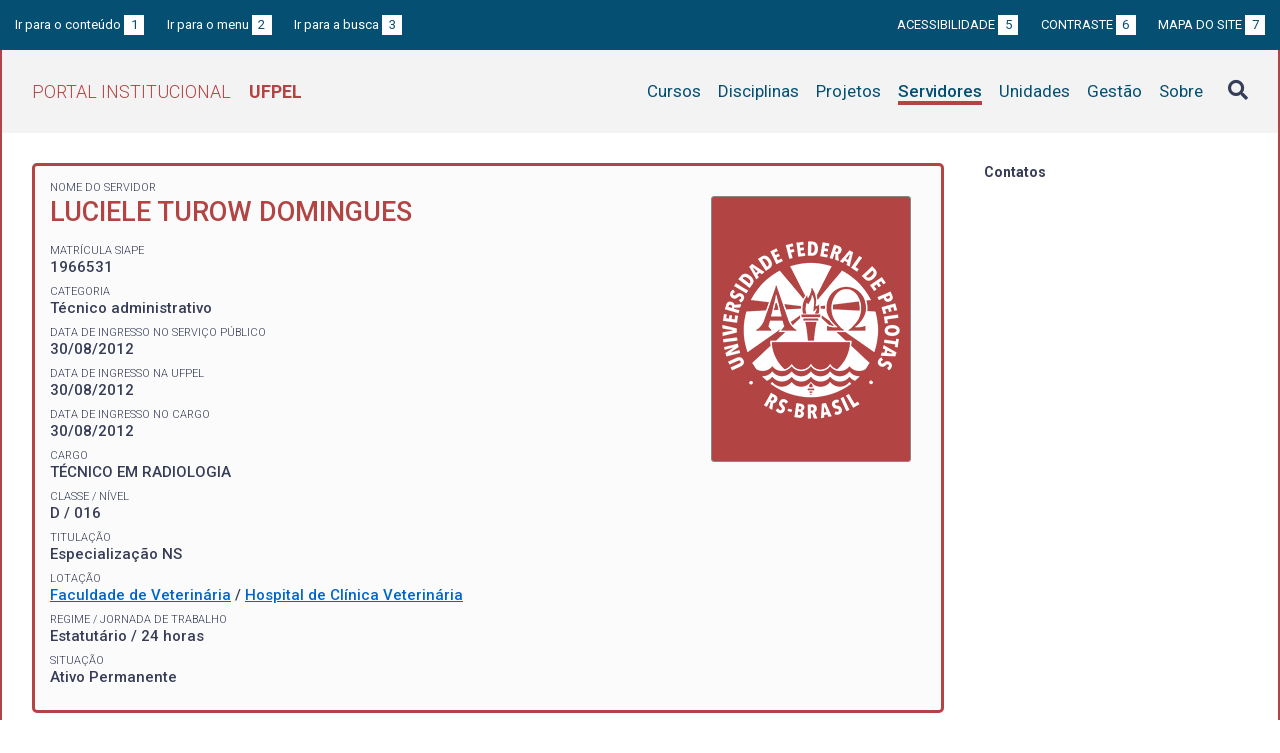

--- FILE ---
content_type: text/html; charset=UTF-8
request_url: https://institucional.ufpel.edu.br/servidores/id/127549
body_size: 3752
content:
<!DOCTYPE html>
<html prefix="og: http://ogp.me/ns# fb: https://www.facebook.com/2008/fbml" lang="pt-BR">
<head>
	<meta http-equiv="Content-Type" content="text/html; charset=utf-8">
	<meta name="viewport" content="width=device-width, initial-scale=1">
	<title>LUCIELE TUROW DOMINGUES  | UFPel</title>
	<link rel="canonical" href="https://institucional.ufpel.edu.br/servidores/id/127549">
	<meta property="og:url" content="https://institucional.ufpel.edu.br/servidores/id/127549">
	<meta property="og:title" content="LUCIELE TUROW DOMINGUES  | UFPel">
	<meta property="og:image" content="https://institucional.ufpel.edu.br/img/banner_fb.png">
	<meta property="og:site_name" content="Portal Institucional UFPel">
	<meta property="og:description" content="O Portal Institucional UFPel disponibiliza informações de cursos, disciplinas, projetos, servidores e unidades da Universidade Federal de Pelotas.">
	<meta property="og:type" content="website">
	<meta name="twitter:card" content="summary_large_image">
	<meta name="twitter:site" content="@UFPel">
    <link rel="icon" type="image/png" sizes="32x32" href="/img/favicon32.png">
	<link rel="apple-touch-icon" href="/img/favicon512.png">
	<meta name="msapplication-TileImage" content="/img/favicon512.png">
	<link rel="stylesheet" href="/css/datatables.css">
	<link rel="stylesheet" href="/vendor/OrgChart/css/jquery.orgchart.min.css">
	<link rel="stylesheet" href="/vendor/fontawesome/css/fontawesome-all.min.css">
	<link rel="stylesheet" href="/css/style.css?ver=1728351342">
	<script src="/vendor/jquery-3.3.1.min.js"></script>
	<script src="/vendor/jquery.accordion.js"></script>
	<script src="/vendor/datatables/datatables.min.js"></script>
	<script src="/vendor/OrgChart/js/jquery.orgchart.js"></script>
	<script src="/vendor/js-cookie/js.cookie.js"></script>
	<script src="/vendor/rwdimagemaps/jquery.rwdImageMaps.min.js"></script>
	<script src="/js/main.js"></script>
	<script src="/js/servidores.js"></script>
	<script type='text/javascript'>
	var dadosPHP = { "lang": "pt", "All": "Todos" };
	</script>
<!-- Piwik -->
	<script type="text/javascript">
		var _paq = _paq || [];
		_paq.push(["setDomains", ["*.institucional.ufpel.edu.br"]]);
		_paq.push(['trackPageView']);
		_paq.push(['enableLinkTracking']);
		(function() {
			var u="https://stats.ufpel.edu.br/";
			_paq.push(['setTrackerUrl', u+'piwik.php']);
			_paq.push(['setSiteId', 10]);
			var d=document, g=d.createElement('script'), s=d.getElementsByTagName('script')[0];
			g.type='text/javascript'; g.async=true; g.defer=true; g.src=u+'piwik.js'; s.parentNode.insertBefore(g,s);
		})();
	</script>
	<noscript><p><img src="https://stats.ufpel.edu.br/piwik.php?idsite=10" style="border:0;" alt="" /></p></noscript>
<!-- End Piwik Code -->
</head>

<body class="servidores">

	<header id="topo" class="header-site">
		<div id="barra-acessibilidade" class="wrapper barra-acessibilidade clearfix">
			<ul class="atalhos-acessibilidade atalhos-acessibilidade-desktop">
				<li><a accesskey="1" href="#conteudo">Ir para o conteúdo <span class="corFundo">1</span></a></li>
				<li><a accesskey="2" href="#menu_principal" id="irMenu">Ir para o menu <span class="corFundo">2</span></a></li>
				<li><a accesskey="3" href="#campoBusca" id="irBusca">Ir para a busca <span class="corFundo">3</span></a></li>
			</ul>
			<ul class="atalhos-acessibilidade atalhos-acessibilidade-gerais">
				<li><a accesskey="5" href="/sobre/acessibilidade" class="caps">Acessibilidade <span class="corFundo">5</span></a></li>
				<li><a accesskey="6" href="#contraste" id="contraste" class="caps">Contraste <span class="corFundo">6</span></a></li>
				<li><a accesskey="7" href="/sobre/mapa-do-site" class="caps">Mapa do site <span class="corFundo">7</span></a></li>
			</ul>
		</div>

		<div class="wrapper">
			<div class="header-conteudo cor-borda clearfix">
				<h1>
					<a href="/" class="cor-texto">Portal Institucional<span class="sigla-ufpel">UFPEL</span></a>
				</h1>
				<div id="pesquisa_global" class="pesquisa_global">
					<i class="pesquisa_global_botao_busca fas fa-search"></i>
					<input id="pesquisa_global_elastic" class="pesquisa_elastic_interno" placeholder="pesquisar..." value="" type="text">
					<i class="pesquisa_global_botao_fechar fas fa-times"></i>
				</div>

				<i class="menu-principal-mobile-abrir fas fa-bars"></i>
				<nav class="menu-principal">
					<div class="menu-principal-mobile-titulo">
						<a href="/" class="cor-texto">Portal Institucional<span class="sigla-ufpel">UFPEL</span></a>
					</div>
					<i class="menu-principal-mobile-fechar fas fa-times"></i>
					<ul>
<li class="item-menu cursos cor-borda cor-texto"><a href="/cursos">Cursos</a></li><li class="item-menu disciplinas cor-borda cor-texto"><a href="/disciplinas">Disciplinas</a></li><li class="item-menu projetos cor-borda cor-texto"><a href="/projetos">Projetos</a></li><li class="item-menu servidores cor-borda cor-texto item-menu-ativo"><a href="/servidores">Servidores</a></li><li class="item-menu unidades cor-borda cor-texto"><a href="/unidades">Unidades</a></li><li class="item-menu gestao cor-borda cor-texto"><a href="/gestao">Gestão</a></li><li class="item-menu sobre cor-borda cor-texto"><a href="/sobre">Sobre</a></li>					</ul>
				</nav>

			</div>
		</div>
	</header>
	<div class="wrapper-conteudo cor-borda">


	<article id="conteudo" class="conteudo servidores">

		<div class="conteudo-principal">

			<div class="ficha-dados cor-borda">
<div class="servidor-foto cor-fundo"><img src="/img/escudo-ufpel-fff.png"></div><div class="ficha-label">Nome do Servidor</div><div class="ficha-campo caps maior cor-texto">LUCIELE TUROW DOMINGUES </div>				<div class="vinculo">
					<div class="ficha-label">Matrícula SIAPE</div>
					<div class="ficha-campo">1966531</div>

										<div class="ficha-label">Categoria</div>
					<div class="ficha-campo">Técnico administrativo</div>
					
					<div class="ficha-label">Data de ingresso no serviço público</div>
					<div class="ficha-campo">30/08/2012</div>

					<div class="ficha-label">Data de ingresso na UFPel</div>
					<div class="ficha-campo">30/08/2012</div>

					<div class="ficha-label">Data de ingresso no cargo</div>
					<div class="ficha-campo">30/08/2012</div>

					
					
					<div class="ficha-label">Cargo</div>
					<div class="ficha-campo caps">
						Técnico em Radiologia					</div>

					<div class="ficha-label">Classe / Nível</div>
					<div class="ficha-campo">D / 016</div>

					<div class="ficha-label">Titulação</div>
					<div class="ficha-campo">Especialização NS</div>


					<div class="ficha-label">Lotação</div>
					<div class="ficha-campo">
					<a href="/unidades/id/273">Faculdade de Veterinária</a> / <a href="/unidades/id/281">Hospital de Clínica Veterinária</a>					</div>

					<div class="ficha-label">Regime / Jornada de Trabalho</div>
					<div class="ficha-campo">Estatutário / 24 horas</div>

					<div class="ficha-label">Situação</div>
					<div class="ficha-campo">Ativo Permanente</div>

				</div> <!-- .vinculo -->

			</div> <!-- .ficha-dados -->

			<nav class="abas-superior cor-borda cor-texto clearfix">
				<a id="proj-sup" class="cor-fundo" data-id="proj" href="#projetos">Projetos</a>
				<a id="pgd-sup" class="cor-fundo" data-id="pgd" href="#pgd">PGD</a>
			</nav>

			<div class="abas-conteudo">

			

				<div id="projetos">

					<h3>Participação do servidor em projetos nos últimos 5 anos <span class="permalink" title="Link direto para esta aba"><a href="/servidores/id/127549#projetos"><i class="fas fa-link"></i></a></span></h3>

					<p><strong>CH</strong> indica a carga horária semanal.</p>

					<table class="tabela-dados cor-borda">
						<tr class="cor-fundo"><th colspan="5" class="tabela-quebra">Ensino</th></tr>

						<tr>
							<th>Título do Projeto</th>
							<th>Início</th>
							<th>Fim</th>
							<th>CH</th>
						</tr>
<!--
						<tr>
							<th rowspan="2">Título do Projeto</th>
							<th colspan="2" class="alinha-centro">Participação</th>
							<th rowspan="2">CH</th>
						</tr>
						<tr>
							<th class="alinha-centro">Início</th>
							<th class="alinha-centro">Fim</th>
						</tr>
-->
<tr><td><a href="/projetos/id/u5357">Ladic - Laboratório de Diagnóstico por Imagem e Cardiologia</a></td><td>31/03/2022</td><td>31/12/2029</td><td>4</td></tr><tr class="finalizado"><td><a href="/projetos/id/u2457">LADIC-Laboratório de Diagnóstico por Imagem e Cardiologia</a></td><td>02/04/2020</td><td>31/12/2021</td><td></td></tr>						<tr class="cor-fundo"><th colspan="5" class="tabela-quebra">Extensão</th></tr>

						<tr>
							<th>Título do Projeto</th>
							<th>Início</th>
							<th>Fim</th>
							<th>CH</th>
						</tr>
<!--
						<tr>
							<th rowspan="2">Título do Projeto</th>
							<th colspan="2" class="alinha-centro">Participação</th>
							<th rowspan="2">CH</th>
						</tr>
						<tr>
							<th class="alinha-centro">Início</th>
							<th class="alinha-centro">Fim</th>
						</tr>
-->
<tr><td><a href="/projetos/id/u6229">Atendimento médico veterinário no hospital de clínicas veterinárias da UFPel</a></td><td>06/02/2023</td><td>30/12/2029</td><td>20</td></tr><tr><td><a href="/projetos/id/u9194">Avaliação, Educação e conscientização sobre Displasia de cotovelo e coxofemoral em cães e gatos</a></td><td>25/04/2025</td><td>31/12/2027</td><td>2</td></tr><tr class="finalizado"><td><a href="/projetos/id/u1210">Projeto de desenvolvimento técnico e científico do Hospital de Clínicas Veterinária</a></td><td>06/08/2018</td><td>06/08/2023</td><td>12</td></tr><tr class="finalizado"><td><a href="/projetos/id/u47">Atendimento no Hospital de Clinicas Veterinária de animais provenientes das prefeituras da região para Treinamento em Serviço e Formação de Recursos Humanos</a></td><td>10/03/2017</td><td>10/03/2021</td><td>6</td></tr><tr class="finalizado"><td><a href="/projetos/id/u23">Atendimento no Hospital de Clínicas Veterinária para Treinamento em Serviço e Formação de Recursos Humanos</a></td><td>10/08/2016</td><td>09/02/2021</td><td>2</td></tr>					</table>

				</div>

				<div id="disciplinas">

				</div> <!-- #disciplinas -->

				<div id="pgd">
						<h3>Programa de Gestão de Desempenho (PGD) <span class="permalink" title="Link direto para esta aba"><a href="/servidores/id/127549#pgd"><i class="fas fa-link"></i></a></span></h3>
						<h3>Plano de trabalho do servidor para o período de 01/01/2026 a 31/01/2026:
							<div class="float-direita"><a href="https://wp.ufpel.edu.br/progep/tabela-de-atividades-pgd/">Tabela de atividades do PGD</a></div>
						</h3>
						<table class="tabela-dados cor-borda">
							<tr class="cor-fundo">
								<th>Atividade</th>
								<th>Horas</th>
								<th>Quant.</th>
								<th>Modalidade</th>
							</tr>
<tr><td>Praticar Radiologia em todas as suas especialidades</td><td class="alinha-direita">32</td><td class="alinha-direita">1</td><td>PRESENCIAL</td></tr><tr><td>Afastamento/férias/licenças ou outras ocorrências de afastamento previstas em Lei</td><td class="alinha-direita">66</td><td class="alinha-direita">1</td><td>PRESENCIAL</td></tr><tr><td>Afastamento/férias/licenças ou outras ocorrências de afastamento previstas em Lei</td><td class="alinha-direita">62</td><td class="alinha-direita">1</td><td>PRESENCIAL</td></tr>						</table>

				</div> <!-- #pgd -->

			</div> <!-- .abas-conteudo -->

<!--
			<nav class="abas-inferior clearfix">
				<a id="proj-inf" data-id="proj" href="#projetos">Projetos</a>
			</nav>
-->

		</div> <!-- .conteudo-principal -->

		<div class="conteudo-lateral">
			<h3>Contatos</h3>

			<ul class="contatos">
			</ul>
			<p>&nbsp;</p>
			<p>&nbsp;</p>
		</div>

		<div class="clearfix"></div>

	</article>

		<div class="link-topo" title="Voltar ao topo">
			<i class="fas fa-arrow-alt-circle-up fa-3x" aria-hidden="true"></i>
		</div>
		<p class="page-time">
Página gerada em 20/01/2026 10:51:07 (consulta levou 0.365971s)		</p>

	</div> <!-- .wrapper-conteudo -->

	<footer class="site-rodape">
		<div class="site-rodape-esq">
			<a href="https://ufpel.edu.br"><img src="/img/marca-ufpel.png" class="logo-ufpel-rodape" alt="Portal UFPel"></a>
		</div>
		<div class="site-rodape-centro">
			<p><a href="https://ufpel.edu.br">Universidade Federal de Pelotas</a></p>
			<p>Superintendência de Gestão de Tecnologia da Informação e Comunicação</p>
		</div>
		<div class="site-rodape-dir">
			<a href="https://cobalto.ufpel.edu.br"><img src="/img/cobalto-fff-250.png" class="logo-cobalto-rodape" alt="COBALTO - Sistema Integrado de Gestão"></a>
		</div>
	</footer>

</body>
</html>

